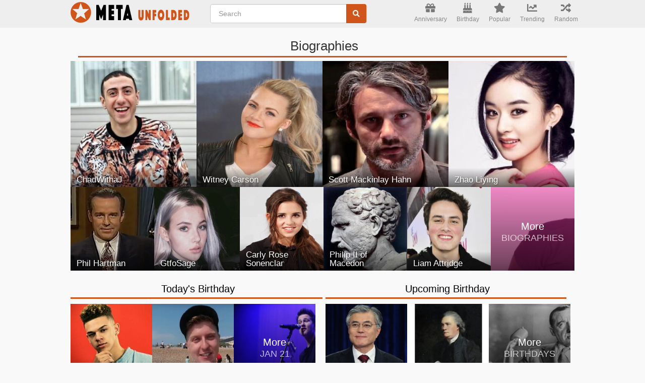

--- FILE ---
content_type: text/html; charset=utf-8
request_url: https://www.google.com/recaptcha/api2/aframe
body_size: 266
content:
<!DOCTYPE HTML><html><head><meta http-equiv="content-type" content="text/html; charset=UTF-8"></head><body><script nonce="_P3sK0zSqdH-ovXv1dvgNA">/** Anti-fraud and anti-abuse applications only. See google.com/recaptcha */ try{var clients={'sodar':'https://pagead2.googlesyndication.com/pagead/sodar?'};window.addEventListener("message",function(a){try{if(a.source===window.parent){var b=JSON.parse(a.data);var c=clients[b['id']];if(c){var d=document.createElement('img');d.src=c+b['params']+'&rc='+(localStorage.getItem("rc::a")?sessionStorage.getItem("rc::b"):"");window.document.body.appendChild(d);sessionStorage.setItem("rc::e",parseInt(sessionStorage.getItem("rc::e")||0)+1);localStorage.setItem("rc::h",'1768979788382');}}}catch(b){}});window.parent.postMessage("_grecaptcha_ready", "*");}catch(b){}</script></body></html>